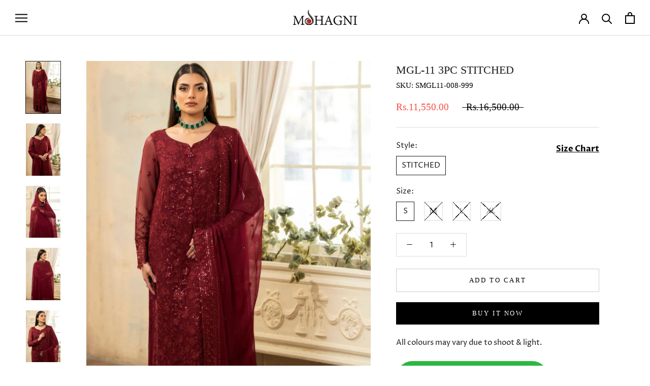

--- FILE ---
content_type: text/javascript; charset=utf-8
request_url: https://mohagni.com/products/mgl-11.js
body_size: 313
content:
{"id":7174790578285,"title":"MGL-11 3PC STITCHED","handle":"mgl-11","description":"\u003cp\u003e\u003cstrong\u003eChiffon Embroidered Front\u003c\/strong\u003e\u003cbr data-mce-fragment=\"1\"\u003e\u003cstrong\u003eChiffon Embroidered Back\u003c\/strong\u003e\u003cbr data-mce-fragment=\"1\"\u003e\u003cstrong\u003eChiffon Embroidered Sleeves\u003c\/strong\u003e\u003cbr data-mce-fragment=\"1\"\u003e\u003cstrong\u003eOrganza Embroidered Front Border\u003c\/strong\u003e\u003cbr data-mce-fragment=\"1\"\u003e\u003cstrong\u003eOrganza Embroidered Sleeves Border\u003c\/strong\u003e\u003cbr data-mce-fragment=\"1\"\u003e\u003cstrong\u003eChiffon Embroidered Dupatta\u003c\/strong\u003e\u003cbr data-mce-fragment=\"1\"\u003e\u003cstrong\u003eDyed Raw Silk Trousers\u003c\/strong\u003e\u003c\/p\u003e","published_at":"2025-11-29T11:46:27+05:00","created_at":"2023-12-26T15:59:33+05:00","vendor":"Mohagni","type":"Un-Stitched\/STITCHED","tags":["chiffon","FLAT 40% \u0026 50 50 OFF"],"price":1155000,"price_min":1155000,"price_max":1155000,"available":true,"price_varies":false,"compare_at_price":1650000,"compare_at_price_min":1650000,"compare_at_price_max":1650000,"compare_at_price_varies":false,"variants":[{"id":40949969191021,"title":"STITCHED \/ S","option1":"STITCHED","option2":"S","option3":null,"sku":"SMGL11-008-999","requires_shipping":true,"taxable":true,"featured_image":null,"available":true,"name":"MGL-11 3PC STITCHED - STITCHED \/ S","public_title":"STITCHED \/ S","options":["STITCHED","S"],"price":1155000,"weight":1500,"compare_at_price":1650000,"inventory_management":"shopify","barcode":"SMGL11-008-999","requires_selling_plan":false,"selling_plan_allocations":[]},{"id":40949969223789,"title":"STITCHED \/ M","option1":"STITCHED","option2":"M","option3":null,"sku":"SMGL11-010-999","requires_shipping":true,"taxable":true,"featured_image":null,"available":false,"name":"MGL-11 3PC STITCHED - STITCHED \/ M","public_title":"STITCHED \/ M","options":["STITCHED","M"],"price":1155000,"weight":1500,"compare_at_price":1650000,"inventory_management":"shopify","barcode":"SMGL11-010-999","requires_selling_plan":false,"selling_plan_allocations":[]},{"id":40949969256557,"title":"STITCHED \/ L","option1":"STITCHED","option2":"L","option3":null,"sku":"SMGL11-012-999","requires_shipping":true,"taxable":true,"featured_image":null,"available":false,"name":"MGL-11 3PC STITCHED - STITCHED \/ L","public_title":"STITCHED \/ L","options":["STITCHED","L"],"price":1155000,"weight":1500,"compare_at_price":1650000,"inventory_management":"shopify","barcode":"SMGL11-012-999","requires_selling_plan":false,"selling_plan_allocations":[]},{"id":40949969289325,"title":"STITCHED \/ XL","option1":"STITCHED","option2":"XL","option3":null,"sku":"SMGL11-014-999","requires_shipping":true,"taxable":true,"featured_image":null,"available":false,"name":"MGL-11 3PC STITCHED - STITCHED \/ XL","public_title":"STITCHED \/ XL","options":["STITCHED","XL"],"price":1155000,"weight":1500,"compare_at_price":1650000,"inventory_management":"shopify","barcode":"SMGL11-014-999","requires_selling_plan":false,"selling_plan_allocations":[]}],"images":["\/\/cdn.shopify.com\/s\/files\/1\/0282\/1167\/5245\/files\/MGL-11_4_Custom.jpg?v=1703597766","\/\/cdn.shopify.com\/s\/files\/1\/0282\/1167\/5245\/files\/MGL-11_1_Custom.jpg?v=1703597797","\/\/cdn.shopify.com\/s\/files\/1\/0282\/1167\/5245\/files\/MGL-11_2_Custom.jpg?v=1703597817","\/\/cdn.shopify.com\/s\/files\/1\/0282\/1167\/5245\/files\/MGL-11_3_Custom.jpg?v=1703597843","\/\/cdn.shopify.com\/s\/files\/1\/0282\/1167\/5245\/files\/MGL-11_5_Custom.jpg?v=1703597923","\/\/cdn.shopify.com\/s\/files\/1\/0282\/1167\/5245\/files\/MGL-11_6_Custom.jpg?v=1703598033","\/\/cdn.shopify.com\/s\/files\/1\/0282\/1167\/5245\/files\/MGL-11_7_Custom.jpg?v=1703598128","\/\/cdn.shopify.com\/s\/files\/1\/0282\/1167\/5245\/files\/MGL-11_9_Custom.jpg?v=1703598162","\/\/cdn.shopify.com\/s\/files\/1\/0282\/1167\/5245\/files\/MGL-11_10_Custom.jpg?v=1703598211","\/\/cdn.shopify.com\/s\/files\/1\/0282\/1167\/5245\/files\/MGL-11_11_Custom.jpg?v=1703598288","\/\/cdn.shopify.com\/s\/files\/1\/0282\/1167\/5245\/files\/MGL-11_8_Custom.jpg?v=1703598323","\/\/cdn.shopify.com\/s\/files\/1\/0282\/1167\/5245\/files\/MGL-11_12_Custom.jpg?v=1703598374","\/\/cdn.shopify.com\/s\/files\/1\/0282\/1167\/5245\/files\/MGL-11_13_Custom.jpg?v=1703598412"],"featured_image":"\/\/cdn.shopify.com\/s\/files\/1\/0282\/1167\/5245\/files\/MGL-11_4_Custom.jpg?v=1703597766","options":[{"name":"Style","position":1,"values":["STITCHED"]},{"name":"Size","position":2,"values":["S","M","L","XL"]}],"url":"\/products\/mgl-11","media":[{"alt":null,"id":23225540214893,"position":1,"preview_image":{"aspect_ratio":0.664,"height":1810,"width":1201,"src":"https:\/\/cdn.shopify.com\/s\/files\/1\/0282\/1167\/5245\/files\/MGL-11_4_Custom.jpg?v=1703597766"},"aspect_ratio":0.664,"height":1810,"media_type":"image","src":"https:\/\/cdn.shopify.com\/s\/files\/1\/0282\/1167\/5245\/files\/MGL-11_4_Custom.jpg?v=1703597766","width":1201},{"alt":null,"id":23225540116589,"position":2,"preview_image":{"aspect_ratio":0.663,"height":1387,"width":920,"src":"https:\/\/cdn.shopify.com\/s\/files\/1\/0282\/1167\/5245\/files\/MGL-11_1_Custom.jpg?v=1703597797"},"aspect_ratio":0.663,"height":1387,"media_type":"image","src":"https:\/\/cdn.shopify.com\/s\/files\/1\/0282\/1167\/5245\/files\/MGL-11_1_Custom.jpg?v=1703597797","width":920},{"alt":null,"id":23225540149357,"position":3,"preview_image":{"aspect_ratio":0.664,"height":1552,"width":1030,"src":"https:\/\/cdn.shopify.com\/s\/files\/1\/0282\/1167\/5245\/files\/MGL-11_2_Custom.jpg?v=1703597817"},"aspect_ratio":0.664,"height":1552,"media_type":"image","src":"https:\/\/cdn.shopify.com\/s\/files\/1\/0282\/1167\/5245\/files\/MGL-11_2_Custom.jpg?v=1703597817","width":1030},{"alt":null,"id":23225540182125,"position":4,"preview_image":{"aspect_ratio":0.663,"height":1523,"width":1010,"src":"https:\/\/cdn.shopify.com\/s\/files\/1\/0282\/1167\/5245\/files\/MGL-11_3_Custom.jpg?v=1703597843"},"aspect_ratio":0.663,"height":1523,"media_type":"image","src":"https:\/\/cdn.shopify.com\/s\/files\/1\/0282\/1167\/5245\/files\/MGL-11_3_Custom.jpg?v=1703597843","width":1010},{"alt":null,"id":23225540247661,"position":5,"preview_image":{"aspect_ratio":0.664,"height":1650,"width":1095,"src":"https:\/\/cdn.shopify.com\/s\/files\/1\/0282\/1167\/5245\/files\/MGL-11_5_Custom.jpg?v=1703597923"},"aspect_ratio":0.664,"height":1650,"media_type":"image","src":"https:\/\/cdn.shopify.com\/s\/files\/1\/0282\/1167\/5245\/files\/MGL-11_5_Custom.jpg?v=1703597923","width":1095},{"alt":null,"id":23225540280429,"position":6,"preview_image":{"aspect_ratio":0.832,"height":1163,"width":968,"src":"https:\/\/cdn.shopify.com\/s\/files\/1\/0282\/1167\/5245\/files\/MGL-11_6_Custom.jpg?v=1703598033"},"aspect_ratio":0.832,"height":1163,"media_type":"image","src":"https:\/\/cdn.shopify.com\/s\/files\/1\/0282\/1167\/5245\/files\/MGL-11_6_Custom.jpg?v=1703598033","width":968},{"alt":null,"id":23225540313197,"position":7,"preview_image":{"aspect_ratio":0.664,"height":1617,"width":1073,"src":"https:\/\/cdn.shopify.com\/s\/files\/1\/0282\/1167\/5245\/files\/MGL-11_7_Custom.jpg?v=1703598128"},"aspect_ratio":0.664,"height":1617,"media_type":"image","src":"https:\/\/cdn.shopify.com\/s\/files\/1\/0282\/1167\/5245\/files\/MGL-11_7_Custom.jpg?v=1703598128","width":1073},{"alt":null,"id":23225540378733,"position":8,"preview_image":{"aspect_ratio":0.663,"height":1572,"width":1043,"src":"https:\/\/cdn.shopify.com\/s\/files\/1\/0282\/1167\/5245\/files\/MGL-11_9_Custom.jpg?v=1703598162"},"aspect_ratio":0.663,"height":1572,"media_type":"image","src":"https:\/\/cdn.shopify.com\/s\/files\/1\/0282\/1167\/5245\/files\/MGL-11_9_Custom.jpg?v=1703598162","width":1043},{"alt":null,"id":23225540411501,"position":9,"preview_image":{"aspect_ratio":0.683,"height":1209,"width":826,"src":"https:\/\/cdn.shopify.com\/s\/files\/1\/0282\/1167\/5245\/files\/MGL-11_10_Custom.jpg?v=1703598211"},"aspect_ratio":0.683,"height":1209,"media_type":"image","src":"https:\/\/cdn.shopify.com\/s\/files\/1\/0282\/1167\/5245\/files\/MGL-11_10_Custom.jpg?v=1703598211","width":826},{"alt":null,"id":23225540444269,"position":10,"preview_image":{"aspect_ratio":0.664,"height":1379,"width":915,"src":"https:\/\/cdn.shopify.com\/s\/files\/1\/0282\/1167\/5245\/files\/MGL-11_11_Custom.jpg?v=1703598288"},"aspect_ratio":0.664,"height":1379,"media_type":"image","src":"https:\/\/cdn.shopify.com\/s\/files\/1\/0282\/1167\/5245\/files\/MGL-11_11_Custom.jpg?v=1703598288","width":915},{"alt":null,"id":23225540345965,"position":11,"preview_image":{"aspect_ratio":0.664,"height":1909,"width":1267,"src":"https:\/\/cdn.shopify.com\/s\/files\/1\/0282\/1167\/5245\/files\/MGL-11_8_Custom.jpg?v=1703598323"},"aspect_ratio":0.664,"height":1909,"media_type":"image","src":"https:\/\/cdn.shopify.com\/s\/files\/1\/0282\/1167\/5245\/files\/MGL-11_8_Custom.jpg?v=1703598323","width":1267},{"alt":null,"id":23225540477037,"position":12,"preview_image":{"aspect_ratio":0.76,"height":934,"width":710,"src":"https:\/\/cdn.shopify.com\/s\/files\/1\/0282\/1167\/5245\/files\/MGL-11_12_Custom.jpg?v=1703598374"},"aspect_ratio":0.76,"height":934,"media_type":"image","src":"https:\/\/cdn.shopify.com\/s\/files\/1\/0282\/1167\/5245\/files\/MGL-11_12_Custom.jpg?v=1703598374","width":710},{"alt":null,"id":23225540509805,"position":13,"preview_image":{"aspect_ratio":0.664,"height":1278,"width":848,"src":"https:\/\/cdn.shopify.com\/s\/files\/1\/0282\/1167\/5245\/files\/MGL-11_13_Custom.jpg?v=1703598412"},"aspect_ratio":0.664,"height":1278,"media_type":"image","src":"https:\/\/cdn.shopify.com\/s\/files\/1\/0282\/1167\/5245\/files\/MGL-11_13_Custom.jpg?v=1703598412","width":848}],"requires_selling_plan":false,"selling_plan_groups":[]}

--- FILE ---
content_type: text/javascript
request_url: https://mohagni.com/cdn/shop/t/56/assets/custom.js?v=183944157590872491501756838864
body_size: -713
content:
//# sourceMappingURL=/cdn/shop/t/56/assets/custom.js.map?v=183944157590872491501756838864


--- FILE ---
content_type: text/javascript; charset=utf-8
request_url: https://mohagni.com/products/mgl-11.js
body_size: 914
content:
{"id":7174790578285,"title":"MGL-11 3PC STITCHED","handle":"mgl-11","description":"\u003cp\u003e\u003cstrong\u003eChiffon Embroidered Front\u003c\/strong\u003e\u003cbr data-mce-fragment=\"1\"\u003e\u003cstrong\u003eChiffon Embroidered Back\u003c\/strong\u003e\u003cbr data-mce-fragment=\"1\"\u003e\u003cstrong\u003eChiffon Embroidered Sleeves\u003c\/strong\u003e\u003cbr data-mce-fragment=\"1\"\u003e\u003cstrong\u003eOrganza Embroidered Front Border\u003c\/strong\u003e\u003cbr data-mce-fragment=\"1\"\u003e\u003cstrong\u003eOrganza Embroidered Sleeves Border\u003c\/strong\u003e\u003cbr data-mce-fragment=\"1\"\u003e\u003cstrong\u003eChiffon Embroidered Dupatta\u003c\/strong\u003e\u003cbr data-mce-fragment=\"1\"\u003e\u003cstrong\u003eDyed Raw Silk Trousers\u003c\/strong\u003e\u003c\/p\u003e","published_at":"2025-11-29T11:46:27+05:00","created_at":"2023-12-26T15:59:33+05:00","vendor":"Mohagni","type":"Un-Stitched\/STITCHED","tags":["chiffon","FLAT 40% \u0026 50 50 OFF"],"price":1155000,"price_min":1155000,"price_max":1155000,"available":true,"price_varies":false,"compare_at_price":1650000,"compare_at_price_min":1650000,"compare_at_price_max":1650000,"compare_at_price_varies":false,"variants":[{"id":40949969191021,"title":"STITCHED \/ S","option1":"STITCHED","option2":"S","option3":null,"sku":"SMGL11-008-999","requires_shipping":true,"taxable":true,"featured_image":null,"available":true,"name":"MGL-11 3PC STITCHED - STITCHED \/ S","public_title":"STITCHED \/ S","options":["STITCHED","S"],"price":1155000,"weight":1500,"compare_at_price":1650000,"inventory_management":"shopify","barcode":"SMGL11-008-999","requires_selling_plan":false,"selling_plan_allocations":[]},{"id":40949969223789,"title":"STITCHED \/ M","option1":"STITCHED","option2":"M","option3":null,"sku":"SMGL11-010-999","requires_shipping":true,"taxable":true,"featured_image":null,"available":false,"name":"MGL-11 3PC STITCHED - STITCHED \/ M","public_title":"STITCHED \/ M","options":["STITCHED","M"],"price":1155000,"weight":1500,"compare_at_price":1650000,"inventory_management":"shopify","barcode":"SMGL11-010-999","requires_selling_plan":false,"selling_plan_allocations":[]},{"id":40949969256557,"title":"STITCHED \/ L","option1":"STITCHED","option2":"L","option3":null,"sku":"SMGL11-012-999","requires_shipping":true,"taxable":true,"featured_image":null,"available":false,"name":"MGL-11 3PC STITCHED - STITCHED \/ L","public_title":"STITCHED \/ L","options":["STITCHED","L"],"price":1155000,"weight":1500,"compare_at_price":1650000,"inventory_management":"shopify","barcode":"SMGL11-012-999","requires_selling_plan":false,"selling_plan_allocations":[]},{"id":40949969289325,"title":"STITCHED \/ XL","option1":"STITCHED","option2":"XL","option3":null,"sku":"SMGL11-014-999","requires_shipping":true,"taxable":true,"featured_image":null,"available":false,"name":"MGL-11 3PC STITCHED - STITCHED \/ XL","public_title":"STITCHED \/ XL","options":["STITCHED","XL"],"price":1155000,"weight":1500,"compare_at_price":1650000,"inventory_management":"shopify","barcode":"SMGL11-014-999","requires_selling_plan":false,"selling_plan_allocations":[]}],"images":["\/\/cdn.shopify.com\/s\/files\/1\/0282\/1167\/5245\/files\/MGL-11_4_Custom.jpg?v=1703597766","\/\/cdn.shopify.com\/s\/files\/1\/0282\/1167\/5245\/files\/MGL-11_1_Custom.jpg?v=1703597797","\/\/cdn.shopify.com\/s\/files\/1\/0282\/1167\/5245\/files\/MGL-11_2_Custom.jpg?v=1703597817","\/\/cdn.shopify.com\/s\/files\/1\/0282\/1167\/5245\/files\/MGL-11_3_Custom.jpg?v=1703597843","\/\/cdn.shopify.com\/s\/files\/1\/0282\/1167\/5245\/files\/MGL-11_5_Custom.jpg?v=1703597923","\/\/cdn.shopify.com\/s\/files\/1\/0282\/1167\/5245\/files\/MGL-11_6_Custom.jpg?v=1703598033","\/\/cdn.shopify.com\/s\/files\/1\/0282\/1167\/5245\/files\/MGL-11_7_Custom.jpg?v=1703598128","\/\/cdn.shopify.com\/s\/files\/1\/0282\/1167\/5245\/files\/MGL-11_9_Custom.jpg?v=1703598162","\/\/cdn.shopify.com\/s\/files\/1\/0282\/1167\/5245\/files\/MGL-11_10_Custom.jpg?v=1703598211","\/\/cdn.shopify.com\/s\/files\/1\/0282\/1167\/5245\/files\/MGL-11_11_Custom.jpg?v=1703598288","\/\/cdn.shopify.com\/s\/files\/1\/0282\/1167\/5245\/files\/MGL-11_8_Custom.jpg?v=1703598323","\/\/cdn.shopify.com\/s\/files\/1\/0282\/1167\/5245\/files\/MGL-11_12_Custom.jpg?v=1703598374","\/\/cdn.shopify.com\/s\/files\/1\/0282\/1167\/5245\/files\/MGL-11_13_Custom.jpg?v=1703598412"],"featured_image":"\/\/cdn.shopify.com\/s\/files\/1\/0282\/1167\/5245\/files\/MGL-11_4_Custom.jpg?v=1703597766","options":[{"name":"Style","position":1,"values":["STITCHED"]},{"name":"Size","position":2,"values":["S","M","L","XL"]}],"url":"\/products\/mgl-11","media":[{"alt":null,"id":23225540214893,"position":1,"preview_image":{"aspect_ratio":0.664,"height":1810,"width":1201,"src":"https:\/\/cdn.shopify.com\/s\/files\/1\/0282\/1167\/5245\/files\/MGL-11_4_Custom.jpg?v=1703597766"},"aspect_ratio":0.664,"height":1810,"media_type":"image","src":"https:\/\/cdn.shopify.com\/s\/files\/1\/0282\/1167\/5245\/files\/MGL-11_4_Custom.jpg?v=1703597766","width":1201},{"alt":null,"id":23225540116589,"position":2,"preview_image":{"aspect_ratio":0.663,"height":1387,"width":920,"src":"https:\/\/cdn.shopify.com\/s\/files\/1\/0282\/1167\/5245\/files\/MGL-11_1_Custom.jpg?v=1703597797"},"aspect_ratio":0.663,"height":1387,"media_type":"image","src":"https:\/\/cdn.shopify.com\/s\/files\/1\/0282\/1167\/5245\/files\/MGL-11_1_Custom.jpg?v=1703597797","width":920},{"alt":null,"id":23225540149357,"position":3,"preview_image":{"aspect_ratio":0.664,"height":1552,"width":1030,"src":"https:\/\/cdn.shopify.com\/s\/files\/1\/0282\/1167\/5245\/files\/MGL-11_2_Custom.jpg?v=1703597817"},"aspect_ratio":0.664,"height":1552,"media_type":"image","src":"https:\/\/cdn.shopify.com\/s\/files\/1\/0282\/1167\/5245\/files\/MGL-11_2_Custom.jpg?v=1703597817","width":1030},{"alt":null,"id":23225540182125,"position":4,"preview_image":{"aspect_ratio":0.663,"height":1523,"width":1010,"src":"https:\/\/cdn.shopify.com\/s\/files\/1\/0282\/1167\/5245\/files\/MGL-11_3_Custom.jpg?v=1703597843"},"aspect_ratio":0.663,"height":1523,"media_type":"image","src":"https:\/\/cdn.shopify.com\/s\/files\/1\/0282\/1167\/5245\/files\/MGL-11_3_Custom.jpg?v=1703597843","width":1010},{"alt":null,"id":23225540247661,"position":5,"preview_image":{"aspect_ratio":0.664,"height":1650,"width":1095,"src":"https:\/\/cdn.shopify.com\/s\/files\/1\/0282\/1167\/5245\/files\/MGL-11_5_Custom.jpg?v=1703597923"},"aspect_ratio":0.664,"height":1650,"media_type":"image","src":"https:\/\/cdn.shopify.com\/s\/files\/1\/0282\/1167\/5245\/files\/MGL-11_5_Custom.jpg?v=1703597923","width":1095},{"alt":null,"id":23225540280429,"position":6,"preview_image":{"aspect_ratio":0.832,"height":1163,"width":968,"src":"https:\/\/cdn.shopify.com\/s\/files\/1\/0282\/1167\/5245\/files\/MGL-11_6_Custom.jpg?v=1703598033"},"aspect_ratio":0.832,"height":1163,"media_type":"image","src":"https:\/\/cdn.shopify.com\/s\/files\/1\/0282\/1167\/5245\/files\/MGL-11_6_Custom.jpg?v=1703598033","width":968},{"alt":null,"id":23225540313197,"position":7,"preview_image":{"aspect_ratio":0.664,"height":1617,"width":1073,"src":"https:\/\/cdn.shopify.com\/s\/files\/1\/0282\/1167\/5245\/files\/MGL-11_7_Custom.jpg?v=1703598128"},"aspect_ratio":0.664,"height":1617,"media_type":"image","src":"https:\/\/cdn.shopify.com\/s\/files\/1\/0282\/1167\/5245\/files\/MGL-11_7_Custom.jpg?v=1703598128","width":1073},{"alt":null,"id":23225540378733,"position":8,"preview_image":{"aspect_ratio":0.663,"height":1572,"width":1043,"src":"https:\/\/cdn.shopify.com\/s\/files\/1\/0282\/1167\/5245\/files\/MGL-11_9_Custom.jpg?v=1703598162"},"aspect_ratio":0.663,"height":1572,"media_type":"image","src":"https:\/\/cdn.shopify.com\/s\/files\/1\/0282\/1167\/5245\/files\/MGL-11_9_Custom.jpg?v=1703598162","width":1043},{"alt":null,"id":23225540411501,"position":9,"preview_image":{"aspect_ratio":0.683,"height":1209,"width":826,"src":"https:\/\/cdn.shopify.com\/s\/files\/1\/0282\/1167\/5245\/files\/MGL-11_10_Custom.jpg?v=1703598211"},"aspect_ratio":0.683,"height":1209,"media_type":"image","src":"https:\/\/cdn.shopify.com\/s\/files\/1\/0282\/1167\/5245\/files\/MGL-11_10_Custom.jpg?v=1703598211","width":826},{"alt":null,"id":23225540444269,"position":10,"preview_image":{"aspect_ratio":0.664,"height":1379,"width":915,"src":"https:\/\/cdn.shopify.com\/s\/files\/1\/0282\/1167\/5245\/files\/MGL-11_11_Custom.jpg?v=1703598288"},"aspect_ratio":0.664,"height":1379,"media_type":"image","src":"https:\/\/cdn.shopify.com\/s\/files\/1\/0282\/1167\/5245\/files\/MGL-11_11_Custom.jpg?v=1703598288","width":915},{"alt":null,"id":23225540345965,"position":11,"preview_image":{"aspect_ratio":0.664,"height":1909,"width":1267,"src":"https:\/\/cdn.shopify.com\/s\/files\/1\/0282\/1167\/5245\/files\/MGL-11_8_Custom.jpg?v=1703598323"},"aspect_ratio":0.664,"height":1909,"media_type":"image","src":"https:\/\/cdn.shopify.com\/s\/files\/1\/0282\/1167\/5245\/files\/MGL-11_8_Custom.jpg?v=1703598323","width":1267},{"alt":null,"id":23225540477037,"position":12,"preview_image":{"aspect_ratio":0.76,"height":934,"width":710,"src":"https:\/\/cdn.shopify.com\/s\/files\/1\/0282\/1167\/5245\/files\/MGL-11_12_Custom.jpg?v=1703598374"},"aspect_ratio":0.76,"height":934,"media_type":"image","src":"https:\/\/cdn.shopify.com\/s\/files\/1\/0282\/1167\/5245\/files\/MGL-11_12_Custom.jpg?v=1703598374","width":710},{"alt":null,"id":23225540509805,"position":13,"preview_image":{"aspect_ratio":0.664,"height":1278,"width":848,"src":"https:\/\/cdn.shopify.com\/s\/files\/1\/0282\/1167\/5245\/files\/MGL-11_13_Custom.jpg?v=1703598412"},"aspect_ratio":0.664,"height":1278,"media_type":"image","src":"https:\/\/cdn.shopify.com\/s\/files\/1\/0282\/1167\/5245\/files\/MGL-11_13_Custom.jpg?v=1703598412","width":848}],"requires_selling_plan":false,"selling_plan_groups":[]}